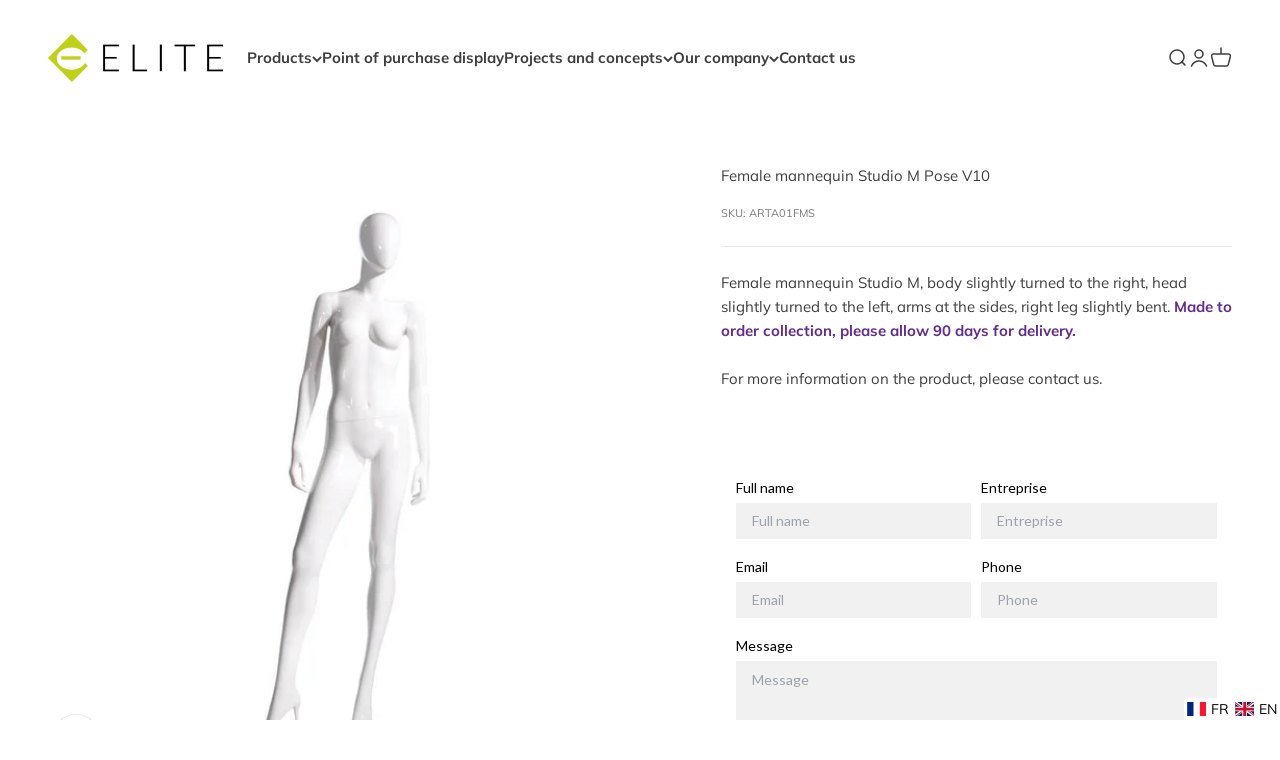

--- FILE ---
content_type: text/html; charset=utf-8
request_url: https://elitestorefixture.com/en/search?type=product&q=&section_id=template--21570696675647__41e93b03-69de-47d8-ac7e-61830b84b5e4
body_size: 145
content:
<section id="shopify-section-template--21570696675647__41e93b03-69de-47d8-ac7e-61830b84b5e4" class="shopify-section shopify-section--recently-viewed-products"><style>
  #shopify-section-template--21570696675647__41e93b03-69de-47d8-ac7e-61830b84b5e4 {
    --section-background-hash: 001090540349100060205007095070997;
  }

  #shopify-section-template--21570696675647__41e93b03-69de-47d8-ac7e-61830b84b5e4 + * {
    --previous-section-background-hash: 001090540349100060205007095070997;
  }</style><style>
  #shopify-section-template--21570696675647__41e93b03-69de-47d8-ac7e-61830b84b5e4 .product-list {
    --product-list-gap: var(--grid-gutter) var(--spacing-2);
    --product-list-items-per-row: 1;
    --product-list-carousel-item-width: 74vw;
    --product-list-grid: auto / repeat(var(--product-list-items-per-row), minmax(0, 1fr));
  }

  @media screen and (min-width: 700px) {
    #shopify-section-template--21570696675647__41e93b03-69de-47d8-ac7e-61830b84b5e4 .product-list {
      --product-list-gap: var(--product-list-row-gap) var(--product-list-column-gap);
      --product-list-items-per-row: 2;
      --product-list-carousel-item-width: 36vw;
    }
  }

  @media screen and (min-width: 1000px) {
    #shopify-section-template--21570696675647__41e93b03-69de-47d8-ac7e-61830b84b5e4 .product-list {
      --product-list-items-per-row: 3;
      --product-list-carousel-item-width: calc(var(--container-inner-width) / 3 - (var(--product-list-column-gap) / 3 * 2));
    }
  }
</style><recently-viewed-products products-count="6"  class="section   section-full bg-custom"style="--background: 247 247 247;"></recently-viewed-products>

</section>

--- FILE ---
content_type: text/javascript; charset=utf-8
request_url: https://elitestorefixture.com/en/products/mannequin-femme-studio-m-pose-v10.js
body_size: 444
content:
{"id":8263653851455,"title":"Female mannequin Studio M Pose V10","handle":"mannequin-femme-studio-m-pose-v10","description":"Made to order mannequin collection is available in fourteen poses with your choice of six head options. Each mannequin includes removable heels and a tempered glass base. All mannequins include a foot and calf fitting.The mannequin is shown in matte white finish, however the finish is fully customizable. Seated mannequins do not include the cube. Specifications: Height: 72 1\/2'' \/ Bust: 34'' \/ Waist: 25'' \/ Hips: 35'' \/ Neck: 12'' \/ Heel height: 4'' \/ Shoe Size: 7.","published_at":"2023-03-21T16:33:46-04:00","created_at":"2023-03-21T16:33:46-04:00","vendor":"Presentoir Elite","type":"","tags":["Art mannequin"],"price":0,"price_min":0,"price_max":0,"available":false,"price_varies":false,"compare_at_price":null,"compare_at_price_min":0,"compare_at_price_max":0,"compare_at_price_varies":false,"variants":[{"id":44731528216895,"title":"Default Title","option1":"Default Title","option2":null,"option3":null,"sku":"ARTA01FMS","requires_shipping":true,"taxable":true,"featured_image":null,"available":false,"name":"Female mannequin Studio M Pose V10","public_title":null,"options":["Default Title"],"price":0,"weight":1000,"compare_at_price":null,"inventory_management":"shopify","barcode":"","requires_selling_plan":false,"selling_plan_allocations":[]}],"images":["\/\/cdn.shopify.com\/s\/files\/1\/0690\/1943\/5327\/products\/testnom_1559051060.jpg?v=1679430826"],"featured_image":"\/\/cdn.shopify.com\/s\/files\/1\/0690\/1943\/5327\/products\/testnom_1559051060.jpg?v=1679430826","options":[{"name":"Title","position":1,"values":["Default Title"]}],"url":"\/en\/products\/mannequin-femme-studio-m-pose-v10","media":[{"alt":"Image","id":33263529820479,"position":1,"preview_image":{"aspect_ratio":1.0,"height":1000,"width":1000,"src":"https:\/\/cdn.shopify.com\/s\/files\/1\/0690\/1943\/5327\/products\/testnom_1559051060.jpg?v=1679430826"},"aspect_ratio":1.0,"height":1000,"media_type":"image","src":"https:\/\/cdn.shopify.com\/s\/files\/1\/0690\/1943\/5327\/products\/testnom_1559051060.jpg?v=1679430826","width":1000}],"requires_selling_plan":false,"selling_plan_groups":[]}

--- FILE ---
content_type: text/javascript; charset=utf-8
request_url: https://elitestorefixture.com/en/cart/update.js
body_size: 43
content:
{"token":"hWN7kDOoDy23j9wA8zNYtt9l?key=62e3381b3cb2e817ebfd6cbef0bc592f","note":null,"attributes":{"language":"en"},"original_total_price":0,"total_price":0,"total_discount":0,"total_weight":0.0,"item_count":0,"items":[],"requires_shipping":false,"currency":"CAD","items_subtotal_price":0,"cart_level_discount_applications":[],"discount_codes":[],"items_changelog":{"added":[]}}